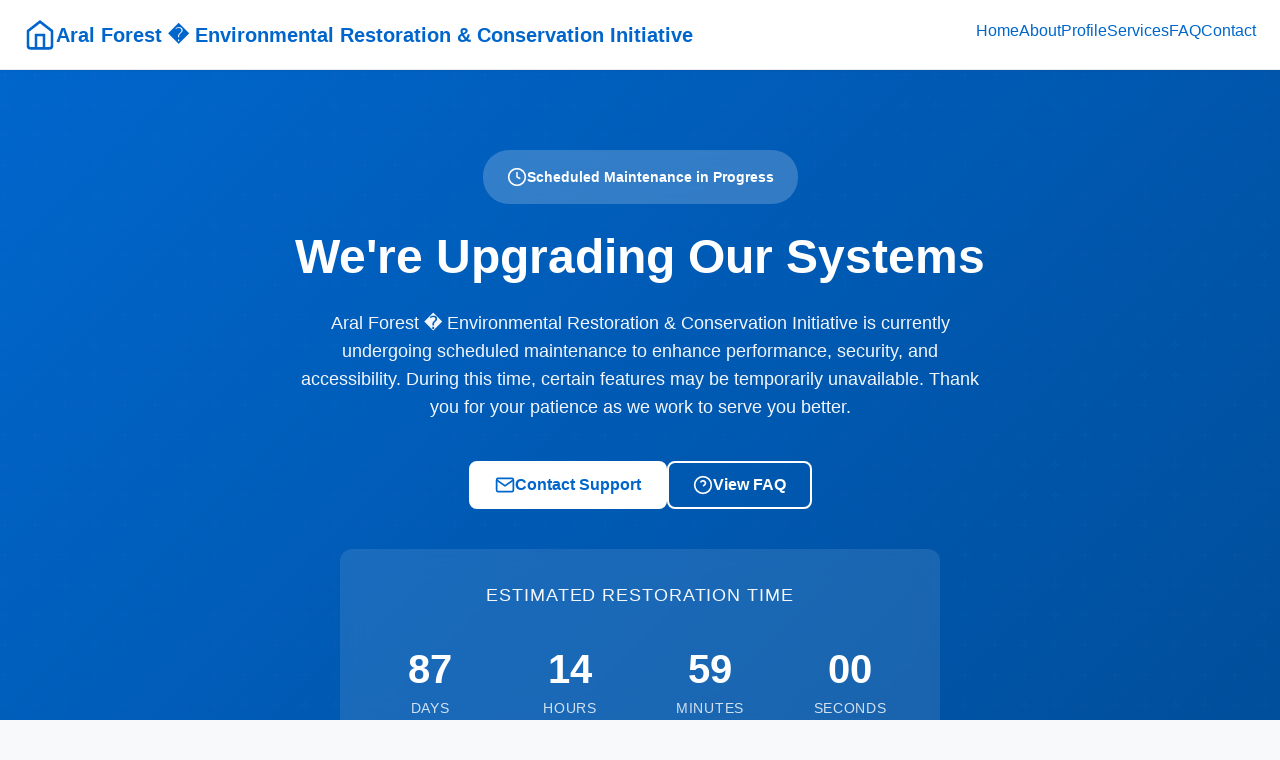

--- FILE ---
content_type: text/html
request_url: https://aralforest.org/
body_size: 3102
content:
<!DOCTYPE html>
<html lang="en-US">
<head>
  <meta charset="UTF-8">
  <meta name="viewport" content="width=device-width, initial-scale=1.0">
  <meta http-equiv="X-UA-Compatible" content="IE=edge">
  <title>Aral Forest � Environmental Restoration & Conservation Initiative</title>
  <meta name="description" content="Aral Forest � Environmental Restoration & Conservation Initiative is currently undergoing scheduled maintenance to improve performance, security, and accessibility. We'll be back shortly with enhanced services.">
  <meta name="robots" content="index, follow, max-image-preview:large, max-snippet:-1, max-video-preview:-1">
  <link rel="canonical" href="https://aralforest.org/">
  <meta property="og:type" content="website">
  <meta property="og:url" content="https://aralforest.org/">
  <meta property="og:title" content="Aral Forest � Environmental Restoration & Conservation Initiative">
  <meta property="og:description" content="Aral Forest � Environmental Restoration & Conservation Initiative is currently undergoing scheduled maintenance to improve performance, security, and accessibility.">
  <link rel="stylesheet" href="/assets/css/style.css">
  <script>window.BASE_URL="/";</script>
  <script type="application/ld+json">
  {"@context":"https://schema.org","@type":"Organization","name":"Aral Forest � Environmental Restoration & Conservation Initiative","url":"https://aralforest.org","logo":"https://aralforest.org/assets/img/logo.png","description":"A professional organization providing comprehensive services, information, and support to our community.","address":{"@type":"PostalAddress","streetAddress":"1200 Example Ave","addressLocality":"Washington","addressRegion":"DC","addressCountry":"USA"},"contactPoint":{"@type":"ContactPoint","telephone":"+1-202-555-0147","contactType":"customer support","email":"support@aralforest.org","availableLanguage":["English"]},"sameAs":["https://facebook.com/example","https://twitter.com/example","https://linkedin.com/company/example"]}
  </script>
</head>
<body>
  <a href="#main-content" class="skip-link">Skip to main content</a>
  <header class="site-header">
    <div class="container header-container">
      <a href="/" class="site-logo"><svg viewBox="0 0 24 24" fill="none" stroke="currentColor" stroke-width="2"><path d="M3 9l9-7 9 7v11a2 2 0 0 1-2 2H5a2 2 0 0 1-2-2z"></path><polyline points="9 22 9 12 15 12 15 22"></polyline></svg><span>Aral Forest � Environmental Restoration & Conservation Initiative</span></a>
      <nav class="main-nav"><ul class="nav-list"><li><a href="/">Home</a></li><li><a href="/about/">About</a></li><li><a href="/profile/">Profile</a></li><li><a href="/services/">Services</a></li><li><a href="/faq/">FAQ</a></li><li><a href="/contact/">Contact</a></li></ul></nav>
      <button class="mobile-menu-toggle" aria-label="Toggle menu"><svg viewBox="0 0 24 24" fill="none" stroke="currentColor" stroke-width="2"><line x1="3" y1="12" x2="21" y2="12"></line><line x1="3" y1="6" x2="21" y2="6"></line><line x1="3" y1="18" x2="21" y2="18"></line></svg></button>
    </div>
  </header>
  <nav class="mobile-nav"><ul class="nav-list"><li><a href="/">Home</a></li><li><a href="/about/">About</a></li><li><a href="/profile/">Profile</a></li><li><a href="/services/">Services</a></li><li><a href="/faq/">FAQ</a></li><li><a href="/contact/">Contact</a></li></ul></nav>

  <main id="main-content">
    <section class="hero">
      <div class="container"><div class="hero-content"><div class="hero-badge"><svg width="20" height="20" viewBox="0 0 24 24" fill="none" stroke="currentColor" stroke-width="2"><circle cx="12" cy="12" r="10"></circle><polyline points="12 6 12 12 16 14"></polyline></svg><span>Scheduled Maintenance in Progress</span></div>
      <h1>We're Upgrading Our Systems</h1>
      <p>Aral Forest � Environmental Restoration & Conservation Initiative is currently undergoing scheduled maintenance to enhance performance, security, and accessibility. During this time, certain features may be temporarily unavailable. Thank you for your patience as we work to serve you better.</p>
      <div class="hero-actions">
        <a href="/contact/" class="btn btn-primary"><svg width="20" height="20" viewBox="0 0 24 24" fill="none" stroke="currentColor" stroke-width="2"><path d="M4 4h16c1.1 0 2 .9 2 2v12c0 1.1-.9 2-2 2H4c-1.1 0-2-.9-2-2V6c0-1.1.9-2 2-2z"></path><polyline points="22,6 12,13 2,6"></polyline></svg>Contact Support</a>
        <a href="/faq/" class="btn btn-secondary"><svg width="20" height="20" viewBox="0 0 24 24" fill="none" stroke="currentColor" stroke-width="2"><circle cx="12" cy="12" r="10"></circle><path d="M9.09 9a3 3 0 0 1 5.83 1c0 2-3 3-3 3"></path><line x1="12" y1="17" x2="12.01" y2="17"></line></svg>View FAQ</a>
      </div>
      <div class="countdown-wrapper"><p class="countdown-label">Estimated Restoration Time</p><div class="countdown"><div class="countdown-item"><span class="countdown-value" data-countdown="days">00</span><span class="countdown-unit">Days</span></div><div class="countdown-item"><span class="countdown-value" data-countdown="hours">00</span><span class="countdown-unit">Hours</span></div><div class="countdown-item"><span class="countdown-value" data-countdown="minutes">00</span><span class="countdown-unit">Minutes</span></div><div class="countdown-item"><span class="countdown-value" data-countdown="seconds">00</span><span class="countdown-unit">Seconds</span></div></div></div>
      </div></div>
    </section>

    <section class="section">
      <div class="container">
        <div class="content-section">
          <div class="section-header"><div class="section-icon"><svg viewBox="0 0 24 24" fill="none" stroke="currentColor" stroke-width="2"><path d="M10.29 3.86L1.82 18a2 2 0 0 0 1.71 3h16.94a2 2 0 0 0 1.71-3L13.71 3.86a2 2 0 0 0-3.42 0z"></path><line x1="12" y1="9" x2="12" y2="13"></line><line x1="12" y1="17" x2="12.01" y2="17"></line></svg></div><div><h2>Operational Notice</h2><p class="section-subtitle">Current maintenance details and progress</p></div></div>
          <div class="alert alert-info"><svg class="alert-icon" viewBox="0 0 24 24" fill="none" stroke="currentColor" stroke-width="2"><circle cx="12" cy="12" r="10"></circle><line x1="12" y1="16" x2="12" y2="12"></line><line x1="12" y1="8" x2="12.01" y2="8"></line></svg><div class="alert-content"><h4>Why We're Performing Maintenance</h4><p>We are implementing critical infrastructure upgrades to enhance system performance, strengthen security protocols, optimize database operations, and improve overall accessibility.</p></div></div>
          <h3>What We're Doing</h3>
          <ul><li><strong>Security Enhancement:</strong> Applying the latest security patches</li><li><strong>Performance Optimization:</strong> Upgrading server infrastructure</li><li><strong>Database Maintenance:</strong> Optimizing data systems</li><li><strong>Accessibility Improvements:</strong> Ensuring WCAG 2.1 compliance</li><li><strong>System Modernization:</strong> Updating core technologies</li></ul>
        </div>

        <div class="content-section">
          <div class="section-header"><div class="section-icon"><svg viewBox="0 0 24 24" fill="none" stroke="currentColor" stroke-width="2"><polyline points="20 6 9 17 4 12"></polyline></svg></div><div><h2>What's Available Right Now</h2></div></div>
          <div class="grid grid-2">
            <div class="card"><div class="card-icon"><svg viewBox="0 0 24 24" fill="none" stroke="currentColor" stroke-width="2"><path d="M14 2H6a2 2 0 0 0-2 2v16a2 2 0 0 0 2 2h12a2 2 0 0 0 2-2V8z"></path></svg></div><h3>Browse Information</h3><p>Access general information and documentation.</p></div>
            <div class="card"><div class="card-icon"><svg viewBox="0 0 24 24" fill="none" stroke="currentColor" stroke-width="2"><path d="M21 15a2 2 0 0 1-2 2H7l-4 4V5a2 2 0 0 1 2-2h14a2 2 0 0 1 2 2z"></path></svg></div><h3>Contact Support</h3><p>Reach our support team for urgent assistance.</p></div>
            <div class="card"><div class="card-icon"><svg viewBox="0 0 24 24" fill="none" stroke="currentColor" stroke-width="2"><circle cx="12" cy="12" r="10"></circle><path d="M9.09 9a3 3 0 0 1 5.83 1c0 2-3 3-3 3"></path></svg></div><h3>Review FAQs</h3><p>Find answers to common questions.</p></div>
            <div class="card"><div class="card-icon"><svg viewBox="0 0 24 24" fill="none" stroke="currentColor" stroke-width="2"><path d="M4 4h16c1.1 0 2 .9 2 2v12c0 1.1-.9 2-2 2H4c-1.1 0-2-.9-2-2V6c0-1.1.9-2 2-2z"></path></svg></div><h3>Subscribe for Updates</h3><p>Get notified when services are restored.</p></div>
          </div>
        </div>

        <div class="content-section">
          <h2>Service Status</h2>
          <table class="status-table"><thead><tr><th>Service Component</th><th>Status</th><th>Details</th></tr></thead><tbody>
          <tr><td>Website (Public Pages)</td><td><span class="status-badge status-operational">Operational</span></td><td>Static content available</td></tr>
          <tr><td>User Portal</td><td><span class="status-badge status-maintenance">Maintenance</span></td><td>Temporarily unavailable</td></tr>
          <tr><td>Support Services</td><td><span class="status-badge status-operational">Operational</span></td><td>Email & phone available</td></tr>
          </tbody></table>
        </div>
      </div>
    </section>
  </main>

  <footer class="site-footer">
    <div class="container"><div class="footer-grid"><div class="footer-section"><h4>Aral Forest � Environmental Restoration & Conservation Initiative</h4><p>Professional services for our community.</p></div><div class="footer-section"><h4>Quick Links</h4><ul class="footer-links"><li><a href="/">Home</a></li><li><a href="/about/">About</a></li><li><a href="/contact/">Contact</a></li></ul></div><div class="footer-section"><h4>Contact</h4><ul class="footer-links"><li><a href="tel:+12025550147">+061-231-2506</a></li><li><a href="/cdn-cgi/l/email-protection#384b4d4848574a4c78594a59545e574a5d4b4c16574a5f"><span class="__cf_email__" data-cfemail="cebdbbbebea1bcba8eafbcafa2a8a1bcabbdbae0a1bca9">[email&#160;protected]</span></a></li></ul></div></div><div class="footer-bottom"><p>&copy; 2026 Aral Forest � Environmental Restoration & Conservation Initiative. All rights reserved.</p></div></div>
  </footer>
  <script data-cfasync="false" src="/cdn-cgi/scripts/5c5dd728/cloudflare-static/email-decode.min.js"></script><script src="/assets/js/main.js" defer></script>
<script defer src="https://static.cloudflareinsights.com/beacon.min.js/vcd15cbe7772f49c399c6a5babf22c1241717689176015" integrity="sha512-ZpsOmlRQV6y907TI0dKBHq9Md29nnaEIPlkf84rnaERnq6zvWvPUqr2ft8M1aS28oN72PdrCzSjY4U6VaAw1EQ==" data-cf-beacon='{"version":"2024.11.0","token":"1ba8f9a942334b35a6b96407256bf6d2","r":1,"server_timing":{"name":{"cfCacheStatus":true,"cfEdge":true,"cfExtPri":true,"cfL4":true,"cfOrigin":true,"cfSpeedBrain":true},"location_startswith":null}}' crossorigin="anonymous"></script>
</body>
</html>


--- FILE ---
content_type: text/css
request_url: https://aralforest.org/assets/css/style.css
body_size: 4377
content:
/* ========================================
   Aral Forest � Environmental Restoration & Conservation Initiative - UNDER MAINTENANCE
   Pure CSS, Mobile-First, Accessible
   ======================================== */

/* ========== CSS RESET & BASE ========== */
*,
*::before,
*::after {
  box-sizing: border-box;
  margin: 0;
  padding: 0;
}

:root {
  /* Color System - Professional/Enterprise */
  --color-primary: #0066cc;
  --color-primary-dark: #004d99;
  --color-primary-light: #3385d6;
  --color-secondary: #2c3e50;
  --color-accent: #f39c12;
  --color-success: #27ae60;
  --color-warning: #f39c12;
  --color-danger: #e74c3c;
  --color-info: #3498db;

  /* Neutrals */
  --color-white: #ffffff;
  --color-gray-50: #f8f9fa;
  --color-gray-100: #f1f3f5;
  --color-gray-200: #e9ecef;
  --color-gray-300: #dee2e6;
  --color-gray-400: #ced4da;
  --color-gray-500: #adb5bd;
  --color-gray-600: #6c757d;
  --color-gray-700: #495057;
  --color-gray-800: #343a40;
  --color-gray-900: #212529;
  --color-black: #000000;

  /* Typography */
  --font-primary: -apple-system, BlinkMacSystemFont, "Segoe UI", Roboto, "Helvetica Neue", Arial, sans-serif;
  --font-mono: "SF Mono", Monaco, "Cascadia Code", "Roboto Mono", Consolas, "Courier New", monospace;

  /* Spacing Scale (8px base) */
  --space-1: 0.5rem;
  --space-2: 1rem;
  --space-3: 1.5rem;
  --space-4: 2rem;
  --space-5: 2.5rem;
  --space-6: 3rem;
  --space-8: 4rem;
  --space-10: 5rem;
  --space-12: 6rem;

  /* Layout */
  --container-max: 1280px;
  --container-padding: var(--space-3);
  --header-height: 70px;

  /* Borders & Radius */
  --radius-sm: 4px;
  --radius-md: 8px;
  --radius-lg: 12px;
  --radius-xl: 16px;
  --radius-full: 9999px;

  /* Shadows */
  --shadow-sm: 0 1px 2px 0 rgba(0, 0, 0, 0.05);
  --shadow-md: 0 4px 6px -1px rgba(0, 0, 0, 0.1), 0 2px 4px -1px rgba(0, 0, 0, 0.06);
  --shadow-lg: 0 10px 15px -3px rgba(0, 0, 0, 0.1), 0 4px 6px -2px rgba(0, 0, 0, 0.05);
  --shadow-xl: 0 20px 25px -5px rgba(0, 0, 0, 0.1), 0 10px 10px -5px rgba(0, 0, 0, 0.04);

  /* Transitions */
  --transition-fast: 150ms ease-in-out;
  --transition-base: 250ms ease-in-out;
  --transition-slow: 350ms ease-in-out;
}

html {
  font-size: 16px;
  scroll-behavior: smooth;
}

@media (prefers-reduced-motion: reduce) {
  html {
    scroll-behavior: auto;
  }

  *,
  *::before,
  *::after {
    animation-duration: 0.01ms !important;
    animation-iteration-count: 1 !important;
    transition-duration: 0.01ms !important;
  }
}

body {
  font-family: var(--font-primary);
  font-size: 1rem;
  line-height: 1.6;
  color: var(--color-gray-800);
  background-color: var(--color-gray-50);
  -webkit-font-smoothing: antialiased;
  -moz-osx-font-smoothing: grayscale;
  min-height: 100vh;
  display: flex;
  flex-direction: column;
}

/* Skip to Main Content Link */
.skip-link {
  position: absolute;
  top: -100px;
  left: 0;
  background: var(--color-primary);
  color: var(--color-white);
  padding: var(--space-2) var(--space-3);
  text-decoration: none;
  font-weight: 600;
  z-index: 10000;
  border-radius: 0 0 var(--radius-md) 0;
}

.skip-link:focus {
  top: 0;
}

/* ========== TYPOGRAPHY ========== */
h1, h2, h3, h4, h5, h6 {
  font-weight: 700;
  line-height: 1.2;
  color: var(--color-gray-900);
  margin-bottom: var(--space-3);
}

h1 { font-size: clamp(2rem, 5vw, 3rem); }
h2 { font-size: clamp(1.75rem, 4vw, 2.25rem); }
h3 { font-size: clamp(1.5rem, 3vw, 1.875rem); }
h4 { font-size: clamp(1.25rem, 2.5vw, 1.5rem); }
h5 { font-size: 1.125rem; }
h6 { font-size: 1rem; }

p {
  margin-bottom: var(--space-3);
}

a {
  color: var(--color-primary);
  text-decoration: none;
  transition: color var(--transition-fast);
}

a:hover,
a:focus {
  color: var(--color-primary-dark);
  text-decoration: underline;
}

a:focus-visible {
  outline: 2px solid var(--color-primary);
  outline-offset: 2px;
  border-radius: var(--radius-sm);
}

strong, b {
  font-weight: 600;
}

ul, ol {
  margin-bottom: var(--space-3);
  padding-left: var(--space-4);
}

li {
  margin-bottom: var(--space-1);
}

code {
  font-family: var(--font-mono);
  font-size: 0.875em;
  background: var(--color-gray-200);
  padding: 0.125rem 0.375rem;
  border-radius: var(--radius-sm);
}

/* ========== LAYOUT ========== */
.container {
  width: 100%;
  max-width: var(--container-max);
  margin: 0 auto;
  padding: 0 var(--container-padding);
}

.container-narrow {
  max-width: 960px;
}

.section {
  padding: var(--space-8) 0;
}

.section-sm {
  padding: var(--space-6) 0;
}

.section-lg {
  padding: var(--space-10) 0;
}

/* ========== HEADER ========== */
.site-header {
  position: sticky;
  top: 0;
  left: 0;
  right: 0;
  height: var(--header-height);
  background: var(--color-white);
  border-bottom: 1px solid var(--color-gray-200);
  z-index: 1000;
  box-shadow: var(--shadow-sm);
}

.header-container {
  display: flex;
  align-items: center;
  justify-content: space-between;
  height: 100%;
}

.site-logo {
  font-size: 1.25rem;
  font-weight: 700;
  color: var(--color-primary);
  text-decoration: none;
  display: flex;
  align-items: center;
  gap: var(--space-2);
}

.site-logo:hover,
.site-logo:focus {
  color: var(--color-primary-dark);
  text-decoration: none;
}

.site-logo svg {
  width: 32px;
  height: 32px;
}

/* Navigation */
.main-nav {
  display: none;
}

.nav-list {
  display: flex;
  list-style: none;
  gap: var(--space-1);
  margin: 0;
  padding: 0;
}

.nav-link {
  display: block;
  padding: var(--space-2) var(--space-3);
  color: var(--color-gray-700);
  font-weight: 500;
  border-radius: var(--radius-md);
  transition: all var(--transition-fast);
  text-decoration: none;
}

.nav-link:hover,
.nav-link:focus {
  background: var(--color-gray-100);
  color: var(--color-primary);
  text-decoration: none;
}

.nav-link.active {
  background: var(--color-primary);
  color: var(--color-white);
}

/* Mobile Menu Toggle */
.mobile-menu-toggle {
  display: flex;
  align-items: center;
  justify-content: center;
  width: 44px;
  height: 44px;
  background: transparent;
  border: none;
  cursor: pointer;
  padding: var(--space-2);
  border-radius: var(--radius-md);
  transition: background var(--transition-fast);
}

.mobile-menu-toggle:hover,
.mobile-menu-toggle:focus {
  background: var(--color-gray-100);
}

.mobile-menu-toggle:focus-visible {
  outline: 2px solid var(--color-primary);
  outline-offset: 2px;
}

.mobile-menu-toggle svg {
  width: 24px;
  height: 24px;
  stroke: var(--color-gray-700);
}

/* Mobile Nav */
.mobile-nav {
  display: block;
  position: fixed;
  top: var(--header-height);
  left: 0;
  right: 0;
  bottom: 0;
  background: var(--color-white);
  padding: var(--space-4);
  transform: translateX(100%);
  transition: transform var(--transition-base);
  overflow-y: auto;
  box-shadow: var(--shadow-lg);
}

.mobile-nav.active {
  transform: translateX(0);
}

.mobile-nav .nav-list {
  flex-direction: column;
  gap: var(--space-1);
}

.mobile-nav .nav-link {
  font-size: 1.125rem;
}

@media (min-width: 768px) {
  .mobile-menu-toggle {
    display: none;
  }

  .main-nav {
    display: block;
  }

  .mobile-nav {
    display: none;
  }
}

/* ========== HERO SECTION ========== */
.hero {
  background: linear-gradient(135deg, var(--color-primary) 0%, var(--color-primary-dark) 100%);
  color: var(--color-white);
  padding: var(--space-10) 0 var(--space-8);
  text-align: center;
  position: relative;
  overflow: hidden;
}

.hero::before {
  content: '';
  position: absolute;
  top: 0;
  left: 0;
  right: 0;
  bottom: 0;
  background: url("data:image/svg+xml,%3Csvg width='60' height='60' viewBox='0 0 60 60' xmlns='http://www.w3.org/2000/svg'%3E%3Cg fill='none' fill-rule='evenodd'%3E%3Cg fill='%23ffffff' fill-opacity='0.05'%3E%3Cpath d='M36 34v-4h-2v4h-4v2h4v4h2v-4h4v-2h-4zm0-30V0h-2v4h-4v2h4v4h2V6h4V4h-4zM6 34v-4H4v4H0v2h4v4h2v-4h4v-2H6zM6 4V0H4v4H0v2h4v4h2V6h4V4H6z'/%3E%3C/g%3E%3C/g%3E%3C/svg%3E");
  opacity: 0.3;
}

.hero-content {
  position: relative;
  z-index: 1;
}

.hero-badge {
  display: inline-flex;
  align-items: center;
  gap: var(--space-2);
  background: rgba(255, 255, 255, 0.2);
  backdrop-filter: blur(10px);
  padding: var(--space-2) var(--space-3);
  border-radius: var(--radius-full);
  font-size: 0.875rem;
  font-weight: 600;
  margin-bottom: var(--space-3);
}

.hero h1 {
  color: var(--color-white);
  margin-bottom: var(--space-3);
}

.hero p {
  font-size: 1.125rem;
  margin-bottom: var(--space-5);
  max-width: 700px;
  margin-left: auto;
  margin-right: auto;
  opacity: 0.95;
}

.hero-actions {
  display: flex;
  flex-wrap: wrap;
  gap: var(--space-3);
  justify-content: center;
  align-items: center;
}

/* ========== BUTTONS ========== */
.btn {
  display: inline-flex;
  align-items: center;
  justify-content: center;
  gap: var(--space-2);
  padding: 0.75rem 1.5rem;
  font-size: 1rem;
  font-weight: 600;
  line-height: 1;
  border-radius: var(--radius-md);
  border: 2px solid transparent;
  cursor: pointer;
  transition: all var(--transition-fast);
  text-decoration: none;
  font-family: inherit;
}

.btn:focus-visible {
  outline: 2px solid var(--color-primary);
  outline-offset: 2px;
}

.btn-primary {
  background: var(--color-white);
  color: var(--color-primary);
  border-color: var(--color-white);
}

.btn-primary:hover {
  background: var(--color-gray-100);
  text-decoration: none;
}

.btn-secondary {
  background: transparent;
  color: var(--color-white);
  border-color: var(--color-white);
}

.btn-secondary:hover {
  background: rgba(255, 255, 255, 0.1);
  text-decoration: none;
}

.btn-outline {
  background: transparent;
  color: var(--color-primary);
  border-color: var(--color-primary);
}

.btn-outline:hover {
  background: var(--color-primary);
  color: var(--color-white);
  text-decoration: none;
}

.btn svg {
  width: 20px;
  height: 20px;
}

.btn-sm {
  padding: 0.5rem 1rem;
  font-size: 0.875rem;
}

.btn-lg {
  padding: 1rem 2rem;
  font-size: 1.125rem;
}

/* ========== COUNTDOWN ========== */
.countdown-wrapper {
  background: rgba(255, 255, 255, 0.1);
  backdrop-filter: blur(10px);
  padding: var(--space-4);
  border-radius: var(--radius-lg);
  margin-top: var(--space-5);
  max-width: 600px;
  margin-left: auto;
  margin-right: auto;
}

.countdown-label {
  font-size: 0.875rem;
  text-transform: uppercase;
  letter-spacing: 0.05em;
  margin-bottom: var(--space-3);
  opacity: 0.9;
}

.countdown {
  display: grid;
  grid-template-columns: repeat(4, 1fr);
  gap: var(--space-3);
}

.countdown-item {
  text-align: center;
}

.countdown-value {
  display: block;
  font-size: 2.5rem;
  font-weight: 700;
  line-height: 1;
  margin-bottom: var(--space-1);
}

.countdown-unit {
  display: block;
  font-size: 0.875rem;
  opacity: 0.8;
  text-transform: uppercase;
  letter-spacing: 0.05em;
}

@media (max-width: 640px) {
  .countdown-value {
    font-size: 2rem;
  }
}

/* ========== CONTENT SECTIONS ========== */
.content-section {
  background: var(--color-white);
  border-radius: var(--radius-lg);
  padding: var(--space-6);
  margin-bottom: var(--space-6);
  box-shadow: var(--shadow-md);
}

.section-header {
  display: flex;
  align-items: flex-start;
  gap: var(--space-3);
  margin-bottom: var(--space-4);
}

.section-icon {
  flex-shrink: 0;
  width: 48px;
  height: 48px;
  display: flex;
  align-items: center;
  justify-content: center;
  background: var(--color-primary);
  color: var(--color-white);
  border-radius: var(--radius-md);
}

.section-icon svg {
  width: 24px;
  height: 24px;
}

.section-title {
  margin-bottom: var(--space-1);
}

.section-subtitle {
  color: var(--color-gray-600);
  font-size: 1rem;
  margin: 0;
}

/* ========== ALERT/NOTICE BOX ========== */
.alert {
  padding: var(--space-4);
  border-radius: var(--radius-md);
  border-left: 4px solid;
  margin-bottom: var(--space-4);
  display: flex;
  gap: var(--space-3);
}

.alert-info {
  background: #e7f3ff;
  border-color: var(--color-info);
  color: #084f88;
}

.alert-warning {
  background: #fff8e6;
  border-color: var(--color-warning);
  color: #7d5a00;
}

.alert-success {
  background: #e8f8f0;
  border-color: var(--color-success);
  color: #0f6938;
}

.alert-icon {
  flex-shrink: 0;
  width: 24px;
  height: 24px;
}

.alert-content h4 {
  margin-bottom: var(--space-2);
  font-size: 1.125rem;
}

.alert-content p:last-child {
  margin-bottom: 0;
}

/* ========== STATUS TABLE ========== */
.status-table {
  width: 100%;
  border-collapse: collapse;
  margin-bottom: var(--space-4);
}

.status-table th,
.status-table td {
  padding: var(--space-3);
  text-align: left;
  border-bottom: 1px solid var(--color-gray-200);
}

.status-table th {
  background: var(--color-gray-100);
  font-weight: 600;
  color: var(--color-gray-700);
  font-size: 0.875rem;
  text-transform: uppercase;
  letter-spacing: 0.05em;
}

.status-table tbody tr:last-child td {
  border-bottom: none;
}

.status-badge {
  display: inline-flex;
  align-items: center;
  gap: var(--space-1);
  padding: 0.375rem 0.75rem;
  border-radius: var(--radius-full);
  font-size: 0.875rem;
  font-weight: 600;
}

.status-badge::before {
  content: '';
  width: 8px;
  height: 8px;
  border-radius: 50%;
}

.status-operational {
  background: #e8f8f0;
  color: var(--color-success);
}

.status-operational::before {
  background: var(--color-success);
}

.status-maintenance {
  background: #fff8e6;
  color: var(--color-warning);
}

.status-maintenance::before {
  background: var(--color-warning);
}

.status-degraded {
  background: #ffe8e6;
  color: var(--color-danger);
}

.status-degraded::before {
  background: var(--color-danger);
}

@media (max-width: 640px) {
  .status-table {
    font-size: 0.875rem;
  }

  .status-table th,
  .status-table td {
    padding: var(--space-2);
  }
}

/* ========== TIMELINE/PROGRESS ========== */
.timeline {
  position: relative;
  padding-left: var(--space-6);
}

.timeline::before {
  content: '';
  position: absolute;
  left: 12px;
  top: 8px;
  bottom: 8px;
  width: 2px;
  background: var(--color-gray-300);
}

.timeline-item {
  position: relative;
  padding-bottom: var(--space-4);
}

.timeline-item:last-child {
  padding-bottom: 0;
}

.timeline-marker {
  position: absolute;
  left: -38px;
  top: 4px;
  width: 24px;
  height: 24px;
  border-radius: 50%;
  border: 3px solid var(--color-white);
  background: var(--color-gray-400);
  box-shadow: 0 0 0 2px var(--color-gray-300);
}

.timeline-item.completed .timeline-marker {
  background: var(--color-success);
  box-shadow: 0 0 0 2px var(--color-success);
}

.timeline-item.active .timeline-marker {
  background: var(--color-primary);
  box-shadow: 0 0 0 2px var(--color-primary);
  animation: pulse 2s infinite;
}

@keyframes pulse {
  0%, 100% {
    transform: scale(1);
    opacity: 1;
  }
  50% {
    transform: scale(1.1);
    opacity: 0.8;
  }
}

.timeline-content h4 {
  font-size: 1rem;
  margin-bottom: var(--space-1);
}

.timeline-content p {
  color: var(--color-gray-600);
  font-size: 0.875rem;
  margin-bottom: var(--space-1);
}

.timeline-time {
  font-size: 0.75rem;
  color: var(--color-gray-500);
  font-weight: 600;
}

/* ========== GRID LAYOUTS ========== */
.grid {
  display: grid;
  gap: var(--space-4);
}

.grid-2 {
  grid-template-columns: 1fr;
}

.grid-3 {
  grid-template-columns: 1fr;
}

@media (min-width: 768px) {
  .grid-2 {
    grid-template-columns: repeat(2, 1fr);
  }

  .grid-3 {
    grid-template-columns: repeat(2, 1fr);
  }
}

@media (min-width: 1024px) {
  .grid-3 {
    grid-template-columns: repeat(3, 1fr);
  }
}

/* ========== CARDS ========== */
.card {
  background: var(--color-white);
  border: 1px solid var(--color-gray-200);
  border-radius: var(--radius-lg);
  padding: var(--space-5);
  transition: all var(--transition-fast);
}

.card:hover {
  box-shadow: var(--shadow-lg);
  transform: translateY(-2px);
}

.card-icon {
  width: 48px;
  height: 48px;
  display: flex;
  align-items: center;
  justify-content: center;
  background: var(--color-primary);
  color: var(--color-white);
  border-radius: var(--radius-md);
  margin-bottom: var(--space-3);
}

.card-icon svg {
  width: 24px;
  height: 24px;
}

.card h3 {
  font-size: 1.25rem;
  margin-bottom: var(--space-2);
}

.card p {
  color: var(--color-gray-600);
  margin-bottom: 0;
}

/* ========== FAQ ACCORDION ========== */
.faq-list {
  list-style: none;
  padding: 0;
  margin: 0;
}

.faq-item {
  border: 1px solid var(--color-gray-200);
  border-radius: var(--radius-md);
  margin-bottom: var(--space-3);
  overflow: hidden;
}

.faq-question {
  width: 100%;
  display: flex;
  align-items: center;
  justify-content: space-between;
  gap: var(--space-3);
  padding: var(--space-4);
  background: var(--color-white);
  border: none;
  font-size: 1.125rem;
  font-weight: 600;
  text-align: left;
  cursor: pointer;
  transition: background var(--transition-fast);
  color: var(--color-gray-900);
  font-family: inherit;
}

.faq-question:hover {
  background: var(--color-gray-50);
}

.faq-question:focus-visible {
  outline: 2px solid var(--color-primary);
  outline-offset: -2px;
}

.faq-icon {
  flex-shrink: 0;
  width: 24px;
  height: 24px;
  transition: transform var(--transition-fast);
}

.faq-item.active .faq-icon {
  transform: rotate(180deg);
}

.faq-answer {
  max-height: 0;
  overflow: hidden;
  transition: max-height var(--transition-base);
}

.faq-item.active .faq-answer {
  max-height: 1000px;
}

.faq-answer-content {
  padding: 0 var(--space-4) var(--space-4);
  color: var(--color-gray-700);
  line-height: 1.7;
}

.faq-answer-content p:last-child {
  margin-bottom: 0;
}

/* ========== CONTACT FORM ========== */
.form-group {
  margin-bottom: var(--space-4);
}

.form-label {
  display: block;
  font-weight: 600;
  margin-bottom: var(--space-2);
  color: var(--color-gray-800);
}

.form-label.required::after {
  content: ' *';
  color: var(--color-danger);
}

.form-input,
.form-textarea,
.form-select {
  width: 100%;
  padding: 0.75rem 1rem;
  font-size: 1rem;
  font-family: inherit;
  line-height: 1.5;
  color: var(--color-gray-900);
  background: var(--color-white);
  border: 1px solid var(--color-gray-300);
  border-radius: var(--radius-md);
  transition: all var(--transition-fast);
}

.form-input:focus,
.form-textarea:focus,
.form-select:focus {
  outline: none;
  border-color: var(--color-primary);
  box-shadow: 0 0 0 3px rgba(0, 102, 204, 0.1);
}

.form-input.error,
.form-textarea.error {
  border-color: var(--color-danger);
}

.form-textarea {
  resize: vertical;
  min-height: 150px;
}

.form-error {
  display: block;
  color: var(--color-danger);
  font-size: 0.875rem;
  margin-top: var(--space-1);
}

.form-help {
  display: block;
  color: var(--color-gray-600);
  font-size: 0.875rem;
  margin-top: var(--space-1);
}

/* ========== CONTACT INFO ========== */
.contact-info-grid {
  display: grid;
  gap: var(--space-4);
  margin-bottom: var(--space-6);
}

.contact-info-card {
  display: flex;
  align-items: flex-start;
  gap: var(--space-3);
  padding: var(--space-4);
  background: var(--color-gray-50);
  border-radius: var(--radius-md);
  border: 1px solid var(--color-gray-200);
}

.contact-info-icon {
  flex-shrink: 0;
  width: 40px;
  height: 40px;
  display: flex;
  align-items: center;
  justify-content: center;
  background: var(--color-primary);
  color: var(--color-white);
  border-radius: var(--radius-md);
}

.contact-info-icon svg {
  width: 20px;
  height: 20px;
}

.contact-info-content h4 {
  font-size: 1rem;
  margin-bottom: var(--space-1);
}

.contact-info-content p {
  color: var(--color-gray-600);
  margin: 0;
  font-size: 0.875rem;
}

.contact-info-content a {
  display: inline-flex;
  align-items: center;
  gap: var(--space-1);
  color: var(--color-primary);
  font-weight: 600;
}

.copy-btn {
  background: transparent;
  border: none;
  color: var(--color-gray-500);
  cursor: pointer;
  padding: 0.25rem;
  border-radius: var(--radius-sm);
  transition: all var(--transition-fast);
}

.copy-btn:hover {
  color: var(--color-primary);
  background: var(--color-gray-100);
}

.copy-btn svg {
  width: 16px;
  height: 16px;
}

@media (min-width: 768px) {
  .contact-info-grid {
    grid-template-columns: repeat(2, 1fr);
  }
}

/* ========== MAP PLACEHOLDER ========== */
.map-placeholder {
  width: 100%;
  height: 300px;
  background: var(--color-gray-200);
  border-radius: var(--radius-md);
  display: flex;
  align-items: center;
  justify-content: center;
  color: var(--color-gray-600);
  font-weight: 600;
  border: 1px solid var(--color-gray-300);
  margin-bottom: var(--space-6);
}

/* ========== SITEMAP ========== */
.sitemap-section {
  margin-bottom: var(--space-6);
}

.sitemap-section h3 {
  font-size: 1.25rem;
  margin-bottom: var(--space-3);
  padding-bottom: var(--space-2);
  border-bottom: 2px solid var(--color-primary);
}

.sitemap-list {
  list-style: none;
  padding: 0;
  margin: 0;
}

.sitemap-list li {
  margin-bottom: var(--space-2);
}

.sitemap-list a {
  display: flex;
  align-items: center;
  gap: var(--space-2);
  padding: var(--space-2);
  border-radius: var(--radius-md);
  transition: background var(--transition-fast);
}

.sitemap-list a:hover {
  background: var(--color-gray-100);
  text-decoration: none;
}

.sitemap-list svg {
  width: 20px;
  height: 20px;
  color: var(--color-primary);
}

/* ========== FOOTER ========== */
.site-footer {
  background: var(--color-gray-900);
  color: var(--color-gray-300);
  padding: var(--space-8) 0 var(--space-4);
  margin-top: auto;
}

.footer-grid {
  display: grid;
  gap: var(--space-6);
  margin-bottom: var(--space-6);
}

.footer-section h4 {
  color: var(--color-white);
  font-size: 1.125rem;
  margin-bottom: var(--space-3);
}

.footer-section p {
  font-size: 0.875rem;
  line-height: 1.7;
}

.footer-links {
  list-style: none;
  padding: 0;
  margin: 0;
}

.footer-links li {
  margin-bottom: var(--space-2);
}

.footer-links a {
  color: var(--color-gray-300);
  font-size: 0.875rem;
  transition: color var(--transition-fast);
}

.footer-links a:hover {
  color: var(--color-white);
  text-decoration: none;
}

.social-links {
  display: flex;
  gap: var(--space-2);
  list-style: none;
  padding: 0;
  margin: 0;
}

.social-links a {
  display: flex;
  align-items: center;
  justify-content: center;
  width: 40px;
  height: 40px;
  background: var(--color-gray-800);
  border-radius: var(--radius-md);
  color: var(--color-gray-300);
  transition: all var(--transition-fast);
}

.social-links a:hover {
  background: var(--color-primary);
  color: var(--color-white);
}

.social-links svg {
  width: 20px;
  height: 20px;
}

.footer-bottom {
  padding-top: var(--space-4);
  border-top: 1px solid var(--color-gray-800);
  text-align: center;
  font-size: 0.875rem;
}

@media (min-width: 768px) {
  .footer-grid {
    grid-template-columns: 2fr 1fr 1fr 1fr;
  }
}

/* ========== UTILITY CLASSES ========== */
.text-center {
  text-align: center;
}

.text-right {
  text-align: right;
}

.text-muted {
  color: var(--color-gray-600);
}

.text-small {
  font-size: 0.875rem;
}

.text-large {
  font-size: 1.125rem;
}

.mb-0 { margin-bottom: 0; }
.mb-2 { margin-bottom: var(--space-2); }
.mb-3 { margin-bottom: var(--space-3); }
.mb-4 { margin-bottom: var(--space-4); }
.mb-6 { margin-bottom: var(--space-6); }

.mt-4 { margin-top: var(--space-4); }
.mt-6 { margin-top: var(--space-6); }

/* ========== RESPONSIVE VISIBILITY ========== */
@media (max-width: 767px) {
  .hide-mobile {
    display: none !important;
  }
}

@media (min-width: 768px) {
  .hide-desktop {
    display: none !important;
  }
}

/* ========== PRINT STYLES ========== */
@media print {
  .site-header,
  .site-footer,
  .mobile-menu-toggle,
  .mobile-nav,
  .hero-actions,
  .btn {
    display: none !important;
  }

  body {
    background: white;
    color: black;
  }

  a {
    text-decoration: underline;
  }
}


--- FILE ---
content_type: text/javascript
request_url: https://aralforest.org/assets/js/main.js
body_size: 3254
content:
/**
 * Aral Forest � Environmental Restoration & Conservation Initiative - Main JavaScript
 * Pure Vanilla JS - No Dependencies
 */

(function() {
  'use strict';

  // Configuration
  const BASE_URL = window.BASE_URL || '/';
  const GO_LIVE_ISO = '2026-04-22T08:00:00+07:00';
  const GO_LIVE_DATE = new Date(GO_LIVE_ISO);

  // Respect prefers-reduced-motion
  const prefersReducedMotion = window.matchMedia('(prefers-reduced-motion: reduce)').matches;

  /**
   * DOM Ready Helper
   */
  function ready(fn) {
    if (document.readyState !== 'loading') {
      fn();
    } else {
      document.addEventListener('DOMContentLoaded', fn);
    }
  }

  /**
   * Mobile Navigation Toggle
   */
  function initMobileNav() {
    const toggleBtn = document.querySelector('.mobile-menu-toggle');
    const mobileNav = document.querySelector('.mobile-nav');
    const body = document.body;

    if (!toggleBtn || !mobileNav) return;

    toggleBtn.addEventListener('click', function() {
      const isActive = mobileNav.classList.contains('active');

      if (isActive) {
        mobileNav.classList.remove('active');
        toggleBtn.setAttribute('aria-expanded', 'false');
        body.style.overflow = '';
      } else {
        mobileNav.classList.add('active');
        toggleBtn.setAttribute('aria-expanded', 'true');
        body.style.overflow = 'hidden';
      }
    });

    // Close on link click
    const navLinks = mobileNav.querySelectorAll('.nav-link');
    navLinks.forEach(link => {
      link.addEventListener('click', function() {
        mobileNav.classList.remove('active');
        toggleBtn.setAttribute('aria-expanded', 'false');
        body.style.overflow = '';
      });
    });

    // Close on escape key
    document.addEventListener('keydown', function(e) {
      if (e.key === 'Escape' && mobileNav.classList.contains('active')) {
        mobileNav.classList.remove('active');
        toggleBtn.setAttribute('aria-expanded', 'false');
        body.style.overflow = '';
      }
    });
  }

  /**
   * Active Navigation Highlighting
   */
  function highlightActiveNav() {
    const currentPath = window.location.pathname;
    const navLinks = document.querySelectorAll('.nav-link');

    navLinks.forEach(link => {
      const linkPath = new URL(link.href).pathname;

      // Normalize paths (remove trailing slash for comparison)
      const normalizedCurrent = currentPath.replace(/\/$/, '') || '/';
      const normalizedLink = linkPath.replace(/\/$/, '') || '/';

      if (normalizedCurrent === normalizedLink) {
        link.classList.add('active');
        link.setAttribute('aria-current', 'page');
      } else if (normalizedCurrent.startsWith(normalizedLink) && normalizedLink !== '/') {
        link.classList.add('active');
        link.setAttribute('aria-current', 'page');
      }
    });
  }

  /**
   * Countdown Timer
   */
  function initCountdown() {
    const countdownElement = document.querySelector('.countdown');
    if (!countdownElement) return;

    function updateCountdown() {
      const now = new Date().getTime();
      const distance = GO_LIVE_DATE.getTime() - now;

      if (distance < 0) {
        countdownElement.innerHTML = '<div style="grid-column: 1 / -1; text-align: center; font-size: 1.25rem; font-weight: 600;">We\'ll be back shortly.</div>';
        return;
      }

      const days = Math.floor(distance / (1000 * 60 * 60 * 24));
      const hours = Math.floor((distance % (1000 * 60 * 60 * 24)) / (1000 * 60 * 60));
      const minutes = Math.floor((distance % (1000 * 60 * 60)) / (1000 * 60));
      const seconds = Math.floor((distance % (1000 * 60)) / 1000);

      const daysEl = countdownElement.querySelector('[data-countdown="days"]');
      const hoursEl = countdownElement.querySelector('[data-countdown="hours"]');
      const minutesEl = countdownElement.querySelector('[data-countdown="minutes"]');
      const secondsEl = countdownElement.querySelector('[data-countdown="seconds"]');

      if (daysEl) daysEl.textContent = String(days).padStart(2, '0');
      if (hoursEl) hoursEl.textContent = String(hours).padStart(2, '0');
      if (minutesEl) minutesEl.textContent = String(minutes).padStart(2, '0');
      if (secondsEl) secondsEl.textContent = String(seconds).padStart(2, '0');
    }

    updateCountdown();

    if (!prefersReducedMotion) {
      setInterval(updateCountdown, 1000);
    }
  }

  /**
   * Copy to Clipboard Functionality
   */
  function initCopyButtons() {
    const copyButtons = document.querySelectorAll('[data-copy]');

    copyButtons.forEach(button => {
      button.addEventListener('click', async function() {
        const textToCopy = this.getAttribute('data-copy');

        try {
          if (navigator.clipboard && window.isSecureContext) {
            await navigator.clipboard.writeText(textToCopy);
            showCopyFeedback(this, 'Copied!');
          } else {
            // Fallback for older browsers
            const textArea = document.createElement('textarea');
            textArea.value = textToCopy;
            textArea.style.position = 'fixed';
            textArea.style.left = '-999999px';
            document.body.appendChild(textArea);
            textArea.select();

            try {
              document.execCommand('copy');
              showCopyFeedback(this, 'Copied!');
            } catch (err) {
              showCopyFeedback(this, 'Failed');
            }

            document.body.removeChild(textArea);
          }
        } catch (err) {
          showCopyFeedback(this, 'Failed');
        }
      });
    });
  }

  function showCopyFeedback(button, message) {
    const originalHTML = button.innerHTML;
    button.innerHTML = message;
    button.disabled = true;

    setTimeout(() => {
      button.innerHTML = originalHTML;
      button.disabled = false;
    }, 2000);
  }

  /**
   * FAQ Accordion
   */
  function initFAQAccordion() {
    const faqQuestions = document.querySelectorAll('.faq-question');

    faqQuestions.forEach(question => {
      question.addEventListener('click', function() {
        const faqItem = this.closest('.faq-item');
        const isActive = faqItem.classList.contains('active');

        // Close all other items (optional - comment out for multi-open)
        document.querySelectorAll('.faq-item').forEach(item => {
          if (item !== faqItem) {
            item.classList.remove('active');
            const btn = item.querySelector('.faq-question');
            if (btn) btn.setAttribute('aria-expanded', 'false');
          }
        });

        // Toggle current item
        if (isActive) {
          faqItem.classList.remove('active');
          this.setAttribute('aria-expanded', 'false');
        } else {
          faqItem.classList.add('active');
          this.setAttribute('aria-expanded', 'true');
        }
      });

      // Keyboard accessibility
      question.addEventListener('keydown', function(e) {
        if (e.key === 'Enter' || e.key === ' ') {
          e.preventDefault();
          this.click();
        }
      });
    });
  }

  /**
   * Contact Form Validation & Submission
   */
  function initContactForm() {
    const form = document.querySelector('#contact-form');
    if (!form) return;

    form.addEventListener('submit', function(e) {
      e.preventDefault();

      // Clear previous errors
      const errorElements = form.querySelectorAll('.form-error');
      errorElements.forEach(el => el.remove());

      const inputs = form.querySelectorAll('.form-input, .form-textarea');
      inputs.forEach(input => input.classList.remove('error'));

      // Validate
      let isValid = true;
      const formData = {};

      // Name validation
      const nameInput = form.querySelector('#name');
      if (nameInput) {
        const name = nameInput.value.trim();
        formData.name = name;
        if (name.length < 2) {
          showFieldError(nameInput, 'Please enter your full name');
          isValid = false;
        }
      }

      // Email validation
      const emailInput = form.querySelector('#email');
      if (emailInput) {
        const email = emailInput.value.trim();
        formData.email = email;
        const emailRegex = /^[^\s@]+@[^\s@]+\.[^\s@]+$/;
        if (!emailRegex.test(email)) {
          showFieldError(emailInput, 'Please enter a valid email address');
          isValid = false;
        }
      }

      // Subject validation
      const subjectInput = form.querySelector('#subject');
      if (subjectInput) {
        const subject = subjectInput.value.trim();
        formData.subject = subject;
        if (subject.length < 3) {
          showFieldError(subjectInput, 'Please enter a subject');
          isValid = false;
        }
      }

      // Message validation
      const messageInput = form.querySelector('#message');
      if (messageInput) {
        const message = messageInput.value.trim();
        formData.message = message;
        if (message.length < 10) {
          showFieldError(messageInput, 'Please enter a message (at least 10 characters)');
          isValid = false;
        }
      }

      if (!isValid) {
        return;
      }

      // If valid, use mailto fallback
      const mailtoLink = `mailto:support@aralforest.org?subject=${encodeURIComponent(formData.subject)}&body=${encodeURIComponent(
        `Name: ${formData.name}\nEmail: ${formData.email}\n\nMessage:\n${formData.message}`
      )}`;

      window.location.href = mailtoLink;

      // Show success message (optional)
      showFormSuccess(form);
    });
  }

  function showFieldError(input, message) {
    input.classList.add('error');
    const errorDiv = document.createElement('div');
    errorDiv.className = 'form-error';
    errorDiv.textContent = message;
    input.parentNode.appendChild(errorDiv);

    // Focus first error
    if (!document.querySelector('.form-input.error:focus, .form-textarea.error:focus')) {
      input.focus();
    }
  }

  function showFormSuccess(form) {
    const successDiv = document.createElement('div');
    successDiv.className = 'alert alert-success';
    successDiv.innerHTML = `
      <svg class="alert-icon" fill="none" stroke="currentColor" viewBox="0 0 24 24">
        <path stroke-linecap="round" stroke-linejoin="round" stroke-width="2" d="M5 13l4 4L19 7"></path>
      </svg>
      <div class="alert-content">
        <h4>Thank you for your message!</h4>
        <p>Your email client will open shortly. If it doesn't, please contact us directly at support@aralforest.org</p>
      </div>
    `;

    form.insertAdjacentElement('beforebegin', successDiv);
    form.reset();

    setTimeout(() => {
      successDiv.remove();
    }, 8000);
  }

  /**
   * Newsletter/Update Subscription
   */
  function initSubscribeForm() {
    const subscribeForms = document.querySelectorAll('[data-subscribe-form]');

    subscribeForms.forEach(form => {
      form.addEventListener('submit', function(e) {
        e.preventDefault();

        const emailInput = this.querySelector('input[type="email"]');
        const email = emailInput ? emailInput.value.trim() : '';

        const emailRegex = /^[^\s@]+@[^\s@]+\.[^\s@]+$/;

        if (!emailRegex.test(email)) {
          alert('Please enter a valid email address');
          return;
        }

        // Frontend-only: Show success message
        const successDiv = document.createElement('div');
        successDiv.className = 'alert alert-success';
        successDiv.style.marginTop = '1rem';
        successDiv.innerHTML = `
          <svg class="alert-icon" fill="none" stroke="currentColor" viewBox="0 0 24 24">
            <path stroke-linecap="round" stroke-linejoin="round" stroke-width="2" d="M5 13l4 4L19 7"></path>
          </svg>
          <div class="alert-content">
            <p><strong>Success!</strong> You'll receive updates at ${email}</p>
          </div>
        `;

        this.insertAdjacentElement('afterend', successDiv);
        this.reset();

        setTimeout(() => {
          successDiv.remove();
        }, 5000);
      });
    });
  }

  /**
   * Status Badge Update (Optional - for dynamic status)
   */
  function updateStatusBadges() {
    const badges = document.querySelectorAll('[data-status]');

    badges.forEach(badge => {
      const status = badge.getAttribute('data-status');
      badge.className = `status-badge status-${status}`;
    });
  }

  /**
   * Smooth Scroll for Anchor Links
   */
  function initSmoothScroll() {
    if (prefersReducedMotion) return;

    const anchorLinks = document.querySelectorAll('a[href^="#"]');

    anchorLinks.forEach(link => {
      link.addEventListener('click', function(e) {
        const href = this.getAttribute('href');
        if (href === '#') return;

        const target = document.querySelector(href);
        if (target) {
          e.preventDefault();
          target.scrollIntoView({
            behavior: 'smooth',
            block: 'start'
          });

          // Update URL without triggering scroll
          if (history.pushState) {
            history.pushState(null, null, href);
          }

          // Focus target for accessibility
          target.focus({ preventScroll: true });
        }
      });
    });
  }

  /**
   * External Links - Open in New Tab
   */
  function initExternalLinks() {
    const links = document.querySelectorAll('a[href^="http"]');

    links.forEach(link => {
      const linkHost = new URL(link.href).hostname;
      const currentHost = window.location.hostname;

      if (linkHost !== currentHost) {
        link.setAttribute('target', '_blank');
        link.setAttribute('rel', 'noopener noreferrer');
      }
    });
  }

  /**
   * Initialize All Functions
   */
  ready(function() {
    initMobileNav();
    highlightActiveNav();
    initCountdown();
    initCopyButtons();
    initFAQAccordion();
    initContactForm();
    initSubscribeForm();
    updateStatusBadges();
    initSmoothScroll();
    initExternalLinks();

    // Log initialization (development only - remove in production)
    console.log('Aral Forest � Environmental Restoration & Conservation Initiative - Initialized');
    console.log('Estimated restoration:', GO_LIVE_ISO);
  });

  // Expose utility for external use if needed
  window.UniversalSite = {
    BASE_URL: BASE_URL,
    GO_LIVE_DATE: GO_LIVE_DATE
  };

})();
